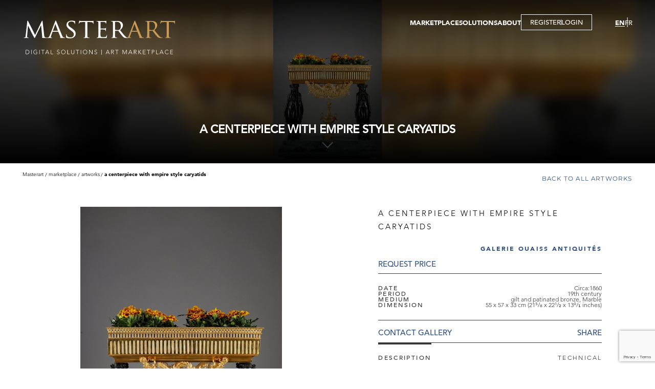

--- FILE ---
content_type: text/html; charset=utf-8
request_url: https://www.google.com/recaptcha/api2/anchor?ar=1&k=6LdYtPwZAAAAABGk_crv9FYkkeCwAuf3sD6LgK2H&co=aHR0cHM6Ly93d3cubWFzdGVyYXJ0LmNvbTo0NDM.&hl=en&v=PoyoqOPhxBO7pBk68S4YbpHZ&size=invisible&anchor-ms=20000&execute-ms=30000&cb=tzmiucc3p9jd
body_size: 48573
content:
<!DOCTYPE HTML><html dir="ltr" lang="en"><head><meta http-equiv="Content-Type" content="text/html; charset=UTF-8">
<meta http-equiv="X-UA-Compatible" content="IE=edge">
<title>reCAPTCHA</title>
<style type="text/css">
/* cyrillic-ext */
@font-face {
  font-family: 'Roboto';
  font-style: normal;
  font-weight: 400;
  font-stretch: 100%;
  src: url(//fonts.gstatic.com/s/roboto/v48/KFO7CnqEu92Fr1ME7kSn66aGLdTylUAMa3GUBHMdazTgWw.woff2) format('woff2');
  unicode-range: U+0460-052F, U+1C80-1C8A, U+20B4, U+2DE0-2DFF, U+A640-A69F, U+FE2E-FE2F;
}
/* cyrillic */
@font-face {
  font-family: 'Roboto';
  font-style: normal;
  font-weight: 400;
  font-stretch: 100%;
  src: url(//fonts.gstatic.com/s/roboto/v48/KFO7CnqEu92Fr1ME7kSn66aGLdTylUAMa3iUBHMdazTgWw.woff2) format('woff2');
  unicode-range: U+0301, U+0400-045F, U+0490-0491, U+04B0-04B1, U+2116;
}
/* greek-ext */
@font-face {
  font-family: 'Roboto';
  font-style: normal;
  font-weight: 400;
  font-stretch: 100%;
  src: url(//fonts.gstatic.com/s/roboto/v48/KFO7CnqEu92Fr1ME7kSn66aGLdTylUAMa3CUBHMdazTgWw.woff2) format('woff2');
  unicode-range: U+1F00-1FFF;
}
/* greek */
@font-face {
  font-family: 'Roboto';
  font-style: normal;
  font-weight: 400;
  font-stretch: 100%;
  src: url(//fonts.gstatic.com/s/roboto/v48/KFO7CnqEu92Fr1ME7kSn66aGLdTylUAMa3-UBHMdazTgWw.woff2) format('woff2');
  unicode-range: U+0370-0377, U+037A-037F, U+0384-038A, U+038C, U+038E-03A1, U+03A3-03FF;
}
/* math */
@font-face {
  font-family: 'Roboto';
  font-style: normal;
  font-weight: 400;
  font-stretch: 100%;
  src: url(//fonts.gstatic.com/s/roboto/v48/KFO7CnqEu92Fr1ME7kSn66aGLdTylUAMawCUBHMdazTgWw.woff2) format('woff2');
  unicode-range: U+0302-0303, U+0305, U+0307-0308, U+0310, U+0312, U+0315, U+031A, U+0326-0327, U+032C, U+032F-0330, U+0332-0333, U+0338, U+033A, U+0346, U+034D, U+0391-03A1, U+03A3-03A9, U+03B1-03C9, U+03D1, U+03D5-03D6, U+03F0-03F1, U+03F4-03F5, U+2016-2017, U+2034-2038, U+203C, U+2040, U+2043, U+2047, U+2050, U+2057, U+205F, U+2070-2071, U+2074-208E, U+2090-209C, U+20D0-20DC, U+20E1, U+20E5-20EF, U+2100-2112, U+2114-2115, U+2117-2121, U+2123-214F, U+2190, U+2192, U+2194-21AE, U+21B0-21E5, U+21F1-21F2, U+21F4-2211, U+2213-2214, U+2216-22FF, U+2308-230B, U+2310, U+2319, U+231C-2321, U+2336-237A, U+237C, U+2395, U+239B-23B7, U+23D0, U+23DC-23E1, U+2474-2475, U+25AF, U+25B3, U+25B7, U+25BD, U+25C1, U+25CA, U+25CC, U+25FB, U+266D-266F, U+27C0-27FF, U+2900-2AFF, U+2B0E-2B11, U+2B30-2B4C, U+2BFE, U+3030, U+FF5B, U+FF5D, U+1D400-1D7FF, U+1EE00-1EEFF;
}
/* symbols */
@font-face {
  font-family: 'Roboto';
  font-style: normal;
  font-weight: 400;
  font-stretch: 100%;
  src: url(//fonts.gstatic.com/s/roboto/v48/KFO7CnqEu92Fr1ME7kSn66aGLdTylUAMaxKUBHMdazTgWw.woff2) format('woff2');
  unicode-range: U+0001-000C, U+000E-001F, U+007F-009F, U+20DD-20E0, U+20E2-20E4, U+2150-218F, U+2190, U+2192, U+2194-2199, U+21AF, U+21E6-21F0, U+21F3, U+2218-2219, U+2299, U+22C4-22C6, U+2300-243F, U+2440-244A, U+2460-24FF, U+25A0-27BF, U+2800-28FF, U+2921-2922, U+2981, U+29BF, U+29EB, U+2B00-2BFF, U+4DC0-4DFF, U+FFF9-FFFB, U+10140-1018E, U+10190-1019C, U+101A0, U+101D0-101FD, U+102E0-102FB, U+10E60-10E7E, U+1D2C0-1D2D3, U+1D2E0-1D37F, U+1F000-1F0FF, U+1F100-1F1AD, U+1F1E6-1F1FF, U+1F30D-1F30F, U+1F315, U+1F31C, U+1F31E, U+1F320-1F32C, U+1F336, U+1F378, U+1F37D, U+1F382, U+1F393-1F39F, U+1F3A7-1F3A8, U+1F3AC-1F3AF, U+1F3C2, U+1F3C4-1F3C6, U+1F3CA-1F3CE, U+1F3D4-1F3E0, U+1F3ED, U+1F3F1-1F3F3, U+1F3F5-1F3F7, U+1F408, U+1F415, U+1F41F, U+1F426, U+1F43F, U+1F441-1F442, U+1F444, U+1F446-1F449, U+1F44C-1F44E, U+1F453, U+1F46A, U+1F47D, U+1F4A3, U+1F4B0, U+1F4B3, U+1F4B9, U+1F4BB, U+1F4BF, U+1F4C8-1F4CB, U+1F4D6, U+1F4DA, U+1F4DF, U+1F4E3-1F4E6, U+1F4EA-1F4ED, U+1F4F7, U+1F4F9-1F4FB, U+1F4FD-1F4FE, U+1F503, U+1F507-1F50B, U+1F50D, U+1F512-1F513, U+1F53E-1F54A, U+1F54F-1F5FA, U+1F610, U+1F650-1F67F, U+1F687, U+1F68D, U+1F691, U+1F694, U+1F698, U+1F6AD, U+1F6B2, U+1F6B9-1F6BA, U+1F6BC, U+1F6C6-1F6CF, U+1F6D3-1F6D7, U+1F6E0-1F6EA, U+1F6F0-1F6F3, U+1F6F7-1F6FC, U+1F700-1F7FF, U+1F800-1F80B, U+1F810-1F847, U+1F850-1F859, U+1F860-1F887, U+1F890-1F8AD, U+1F8B0-1F8BB, U+1F8C0-1F8C1, U+1F900-1F90B, U+1F93B, U+1F946, U+1F984, U+1F996, U+1F9E9, U+1FA00-1FA6F, U+1FA70-1FA7C, U+1FA80-1FA89, U+1FA8F-1FAC6, U+1FACE-1FADC, U+1FADF-1FAE9, U+1FAF0-1FAF8, U+1FB00-1FBFF;
}
/* vietnamese */
@font-face {
  font-family: 'Roboto';
  font-style: normal;
  font-weight: 400;
  font-stretch: 100%;
  src: url(//fonts.gstatic.com/s/roboto/v48/KFO7CnqEu92Fr1ME7kSn66aGLdTylUAMa3OUBHMdazTgWw.woff2) format('woff2');
  unicode-range: U+0102-0103, U+0110-0111, U+0128-0129, U+0168-0169, U+01A0-01A1, U+01AF-01B0, U+0300-0301, U+0303-0304, U+0308-0309, U+0323, U+0329, U+1EA0-1EF9, U+20AB;
}
/* latin-ext */
@font-face {
  font-family: 'Roboto';
  font-style: normal;
  font-weight: 400;
  font-stretch: 100%;
  src: url(//fonts.gstatic.com/s/roboto/v48/KFO7CnqEu92Fr1ME7kSn66aGLdTylUAMa3KUBHMdazTgWw.woff2) format('woff2');
  unicode-range: U+0100-02BA, U+02BD-02C5, U+02C7-02CC, U+02CE-02D7, U+02DD-02FF, U+0304, U+0308, U+0329, U+1D00-1DBF, U+1E00-1E9F, U+1EF2-1EFF, U+2020, U+20A0-20AB, U+20AD-20C0, U+2113, U+2C60-2C7F, U+A720-A7FF;
}
/* latin */
@font-face {
  font-family: 'Roboto';
  font-style: normal;
  font-weight: 400;
  font-stretch: 100%;
  src: url(//fonts.gstatic.com/s/roboto/v48/KFO7CnqEu92Fr1ME7kSn66aGLdTylUAMa3yUBHMdazQ.woff2) format('woff2');
  unicode-range: U+0000-00FF, U+0131, U+0152-0153, U+02BB-02BC, U+02C6, U+02DA, U+02DC, U+0304, U+0308, U+0329, U+2000-206F, U+20AC, U+2122, U+2191, U+2193, U+2212, U+2215, U+FEFF, U+FFFD;
}
/* cyrillic-ext */
@font-face {
  font-family: 'Roboto';
  font-style: normal;
  font-weight: 500;
  font-stretch: 100%;
  src: url(//fonts.gstatic.com/s/roboto/v48/KFO7CnqEu92Fr1ME7kSn66aGLdTylUAMa3GUBHMdazTgWw.woff2) format('woff2');
  unicode-range: U+0460-052F, U+1C80-1C8A, U+20B4, U+2DE0-2DFF, U+A640-A69F, U+FE2E-FE2F;
}
/* cyrillic */
@font-face {
  font-family: 'Roboto';
  font-style: normal;
  font-weight: 500;
  font-stretch: 100%;
  src: url(//fonts.gstatic.com/s/roboto/v48/KFO7CnqEu92Fr1ME7kSn66aGLdTylUAMa3iUBHMdazTgWw.woff2) format('woff2');
  unicode-range: U+0301, U+0400-045F, U+0490-0491, U+04B0-04B1, U+2116;
}
/* greek-ext */
@font-face {
  font-family: 'Roboto';
  font-style: normal;
  font-weight: 500;
  font-stretch: 100%;
  src: url(//fonts.gstatic.com/s/roboto/v48/KFO7CnqEu92Fr1ME7kSn66aGLdTylUAMa3CUBHMdazTgWw.woff2) format('woff2');
  unicode-range: U+1F00-1FFF;
}
/* greek */
@font-face {
  font-family: 'Roboto';
  font-style: normal;
  font-weight: 500;
  font-stretch: 100%;
  src: url(//fonts.gstatic.com/s/roboto/v48/KFO7CnqEu92Fr1ME7kSn66aGLdTylUAMa3-UBHMdazTgWw.woff2) format('woff2');
  unicode-range: U+0370-0377, U+037A-037F, U+0384-038A, U+038C, U+038E-03A1, U+03A3-03FF;
}
/* math */
@font-face {
  font-family: 'Roboto';
  font-style: normal;
  font-weight: 500;
  font-stretch: 100%;
  src: url(//fonts.gstatic.com/s/roboto/v48/KFO7CnqEu92Fr1ME7kSn66aGLdTylUAMawCUBHMdazTgWw.woff2) format('woff2');
  unicode-range: U+0302-0303, U+0305, U+0307-0308, U+0310, U+0312, U+0315, U+031A, U+0326-0327, U+032C, U+032F-0330, U+0332-0333, U+0338, U+033A, U+0346, U+034D, U+0391-03A1, U+03A3-03A9, U+03B1-03C9, U+03D1, U+03D5-03D6, U+03F0-03F1, U+03F4-03F5, U+2016-2017, U+2034-2038, U+203C, U+2040, U+2043, U+2047, U+2050, U+2057, U+205F, U+2070-2071, U+2074-208E, U+2090-209C, U+20D0-20DC, U+20E1, U+20E5-20EF, U+2100-2112, U+2114-2115, U+2117-2121, U+2123-214F, U+2190, U+2192, U+2194-21AE, U+21B0-21E5, U+21F1-21F2, U+21F4-2211, U+2213-2214, U+2216-22FF, U+2308-230B, U+2310, U+2319, U+231C-2321, U+2336-237A, U+237C, U+2395, U+239B-23B7, U+23D0, U+23DC-23E1, U+2474-2475, U+25AF, U+25B3, U+25B7, U+25BD, U+25C1, U+25CA, U+25CC, U+25FB, U+266D-266F, U+27C0-27FF, U+2900-2AFF, U+2B0E-2B11, U+2B30-2B4C, U+2BFE, U+3030, U+FF5B, U+FF5D, U+1D400-1D7FF, U+1EE00-1EEFF;
}
/* symbols */
@font-face {
  font-family: 'Roboto';
  font-style: normal;
  font-weight: 500;
  font-stretch: 100%;
  src: url(//fonts.gstatic.com/s/roboto/v48/KFO7CnqEu92Fr1ME7kSn66aGLdTylUAMaxKUBHMdazTgWw.woff2) format('woff2');
  unicode-range: U+0001-000C, U+000E-001F, U+007F-009F, U+20DD-20E0, U+20E2-20E4, U+2150-218F, U+2190, U+2192, U+2194-2199, U+21AF, U+21E6-21F0, U+21F3, U+2218-2219, U+2299, U+22C4-22C6, U+2300-243F, U+2440-244A, U+2460-24FF, U+25A0-27BF, U+2800-28FF, U+2921-2922, U+2981, U+29BF, U+29EB, U+2B00-2BFF, U+4DC0-4DFF, U+FFF9-FFFB, U+10140-1018E, U+10190-1019C, U+101A0, U+101D0-101FD, U+102E0-102FB, U+10E60-10E7E, U+1D2C0-1D2D3, U+1D2E0-1D37F, U+1F000-1F0FF, U+1F100-1F1AD, U+1F1E6-1F1FF, U+1F30D-1F30F, U+1F315, U+1F31C, U+1F31E, U+1F320-1F32C, U+1F336, U+1F378, U+1F37D, U+1F382, U+1F393-1F39F, U+1F3A7-1F3A8, U+1F3AC-1F3AF, U+1F3C2, U+1F3C4-1F3C6, U+1F3CA-1F3CE, U+1F3D4-1F3E0, U+1F3ED, U+1F3F1-1F3F3, U+1F3F5-1F3F7, U+1F408, U+1F415, U+1F41F, U+1F426, U+1F43F, U+1F441-1F442, U+1F444, U+1F446-1F449, U+1F44C-1F44E, U+1F453, U+1F46A, U+1F47D, U+1F4A3, U+1F4B0, U+1F4B3, U+1F4B9, U+1F4BB, U+1F4BF, U+1F4C8-1F4CB, U+1F4D6, U+1F4DA, U+1F4DF, U+1F4E3-1F4E6, U+1F4EA-1F4ED, U+1F4F7, U+1F4F9-1F4FB, U+1F4FD-1F4FE, U+1F503, U+1F507-1F50B, U+1F50D, U+1F512-1F513, U+1F53E-1F54A, U+1F54F-1F5FA, U+1F610, U+1F650-1F67F, U+1F687, U+1F68D, U+1F691, U+1F694, U+1F698, U+1F6AD, U+1F6B2, U+1F6B9-1F6BA, U+1F6BC, U+1F6C6-1F6CF, U+1F6D3-1F6D7, U+1F6E0-1F6EA, U+1F6F0-1F6F3, U+1F6F7-1F6FC, U+1F700-1F7FF, U+1F800-1F80B, U+1F810-1F847, U+1F850-1F859, U+1F860-1F887, U+1F890-1F8AD, U+1F8B0-1F8BB, U+1F8C0-1F8C1, U+1F900-1F90B, U+1F93B, U+1F946, U+1F984, U+1F996, U+1F9E9, U+1FA00-1FA6F, U+1FA70-1FA7C, U+1FA80-1FA89, U+1FA8F-1FAC6, U+1FACE-1FADC, U+1FADF-1FAE9, U+1FAF0-1FAF8, U+1FB00-1FBFF;
}
/* vietnamese */
@font-face {
  font-family: 'Roboto';
  font-style: normal;
  font-weight: 500;
  font-stretch: 100%;
  src: url(//fonts.gstatic.com/s/roboto/v48/KFO7CnqEu92Fr1ME7kSn66aGLdTylUAMa3OUBHMdazTgWw.woff2) format('woff2');
  unicode-range: U+0102-0103, U+0110-0111, U+0128-0129, U+0168-0169, U+01A0-01A1, U+01AF-01B0, U+0300-0301, U+0303-0304, U+0308-0309, U+0323, U+0329, U+1EA0-1EF9, U+20AB;
}
/* latin-ext */
@font-face {
  font-family: 'Roboto';
  font-style: normal;
  font-weight: 500;
  font-stretch: 100%;
  src: url(//fonts.gstatic.com/s/roboto/v48/KFO7CnqEu92Fr1ME7kSn66aGLdTylUAMa3KUBHMdazTgWw.woff2) format('woff2');
  unicode-range: U+0100-02BA, U+02BD-02C5, U+02C7-02CC, U+02CE-02D7, U+02DD-02FF, U+0304, U+0308, U+0329, U+1D00-1DBF, U+1E00-1E9F, U+1EF2-1EFF, U+2020, U+20A0-20AB, U+20AD-20C0, U+2113, U+2C60-2C7F, U+A720-A7FF;
}
/* latin */
@font-face {
  font-family: 'Roboto';
  font-style: normal;
  font-weight: 500;
  font-stretch: 100%;
  src: url(//fonts.gstatic.com/s/roboto/v48/KFO7CnqEu92Fr1ME7kSn66aGLdTylUAMa3yUBHMdazQ.woff2) format('woff2');
  unicode-range: U+0000-00FF, U+0131, U+0152-0153, U+02BB-02BC, U+02C6, U+02DA, U+02DC, U+0304, U+0308, U+0329, U+2000-206F, U+20AC, U+2122, U+2191, U+2193, U+2212, U+2215, U+FEFF, U+FFFD;
}
/* cyrillic-ext */
@font-face {
  font-family: 'Roboto';
  font-style: normal;
  font-weight: 900;
  font-stretch: 100%;
  src: url(//fonts.gstatic.com/s/roboto/v48/KFO7CnqEu92Fr1ME7kSn66aGLdTylUAMa3GUBHMdazTgWw.woff2) format('woff2');
  unicode-range: U+0460-052F, U+1C80-1C8A, U+20B4, U+2DE0-2DFF, U+A640-A69F, U+FE2E-FE2F;
}
/* cyrillic */
@font-face {
  font-family: 'Roboto';
  font-style: normal;
  font-weight: 900;
  font-stretch: 100%;
  src: url(//fonts.gstatic.com/s/roboto/v48/KFO7CnqEu92Fr1ME7kSn66aGLdTylUAMa3iUBHMdazTgWw.woff2) format('woff2');
  unicode-range: U+0301, U+0400-045F, U+0490-0491, U+04B0-04B1, U+2116;
}
/* greek-ext */
@font-face {
  font-family: 'Roboto';
  font-style: normal;
  font-weight: 900;
  font-stretch: 100%;
  src: url(//fonts.gstatic.com/s/roboto/v48/KFO7CnqEu92Fr1ME7kSn66aGLdTylUAMa3CUBHMdazTgWw.woff2) format('woff2');
  unicode-range: U+1F00-1FFF;
}
/* greek */
@font-face {
  font-family: 'Roboto';
  font-style: normal;
  font-weight: 900;
  font-stretch: 100%;
  src: url(//fonts.gstatic.com/s/roboto/v48/KFO7CnqEu92Fr1ME7kSn66aGLdTylUAMa3-UBHMdazTgWw.woff2) format('woff2');
  unicode-range: U+0370-0377, U+037A-037F, U+0384-038A, U+038C, U+038E-03A1, U+03A3-03FF;
}
/* math */
@font-face {
  font-family: 'Roboto';
  font-style: normal;
  font-weight: 900;
  font-stretch: 100%;
  src: url(//fonts.gstatic.com/s/roboto/v48/KFO7CnqEu92Fr1ME7kSn66aGLdTylUAMawCUBHMdazTgWw.woff2) format('woff2');
  unicode-range: U+0302-0303, U+0305, U+0307-0308, U+0310, U+0312, U+0315, U+031A, U+0326-0327, U+032C, U+032F-0330, U+0332-0333, U+0338, U+033A, U+0346, U+034D, U+0391-03A1, U+03A3-03A9, U+03B1-03C9, U+03D1, U+03D5-03D6, U+03F0-03F1, U+03F4-03F5, U+2016-2017, U+2034-2038, U+203C, U+2040, U+2043, U+2047, U+2050, U+2057, U+205F, U+2070-2071, U+2074-208E, U+2090-209C, U+20D0-20DC, U+20E1, U+20E5-20EF, U+2100-2112, U+2114-2115, U+2117-2121, U+2123-214F, U+2190, U+2192, U+2194-21AE, U+21B0-21E5, U+21F1-21F2, U+21F4-2211, U+2213-2214, U+2216-22FF, U+2308-230B, U+2310, U+2319, U+231C-2321, U+2336-237A, U+237C, U+2395, U+239B-23B7, U+23D0, U+23DC-23E1, U+2474-2475, U+25AF, U+25B3, U+25B7, U+25BD, U+25C1, U+25CA, U+25CC, U+25FB, U+266D-266F, U+27C0-27FF, U+2900-2AFF, U+2B0E-2B11, U+2B30-2B4C, U+2BFE, U+3030, U+FF5B, U+FF5D, U+1D400-1D7FF, U+1EE00-1EEFF;
}
/* symbols */
@font-face {
  font-family: 'Roboto';
  font-style: normal;
  font-weight: 900;
  font-stretch: 100%;
  src: url(//fonts.gstatic.com/s/roboto/v48/KFO7CnqEu92Fr1ME7kSn66aGLdTylUAMaxKUBHMdazTgWw.woff2) format('woff2');
  unicode-range: U+0001-000C, U+000E-001F, U+007F-009F, U+20DD-20E0, U+20E2-20E4, U+2150-218F, U+2190, U+2192, U+2194-2199, U+21AF, U+21E6-21F0, U+21F3, U+2218-2219, U+2299, U+22C4-22C6, U+2300-243F, U+2440-244A, U+2460-24FF, U+25A0-27BF, U+2800-28FF, U+2921-2922, U+2981, U+29BF, U+29EB, U+2B00-2BFF, U+4DC0-4DFF, U+FFF9-FFFB, U+10140-1018E, U+10190-1019C, U+101A0, U+101D0-101FD, U+102E0-102FB, U+10E60-10E7E, U+1D2C0-1D2D3, U+1D2E0-1D37F, U+1F000-1F0FF, U+1F100-1F1AD, U+1F1E6-1F1FF, U+1F30D-1F30F, U+1F315, U+1F31C, U+1F31E, U+1F320-1F32C, U+1F336, U+1F378, U+1F37D, U+1F382, U+1F393-1F39F, U+1F3A7-1F3A8, U+1F3AC-1F3AF, U+1F3C2, U+1F3C4-1F3C6, U+1F3CA-1F3CE, U+1F3D4-1F3E0, U+1F3ED, U+1F3F1-1F3F3, U+1F3F5-1F3F7, U+1F408, U+1F415, U+1F41F, U+1F426, U+1F43F, U+1F441-1F442, U+1F444, U+1F446-1F449, U+1F44C-1F44E, U+1F453, U+1F46A, U+1F47D, U+1F4A3, U+1F4B0, U+1F4B3, U+1F4B9, U+1F4BB, U+1F4BF, U+1F4C8-1F4CB, U+1F4D6, U+1F4DA, U+1F4DF, U+1F4E3-1F4E6, U+1F4EA-1F4ED, U+1F4F7, U+1F4F9-1F4FB, U+1F4FD-1F4FE, U+1F503, U+1F507-1F50B, U+1F50D, U+1F512-1F513, U+1F53E-1F54A, U+1F54F-1F5FA, U+1F610, U+1F650-1F67F, U+1F687, U+1F68D, U+1F691, U+1F694, U+1F698, U+1F6AD, U+1F6B2, U+1F6B9-1F6BA, U+1F6BC, U+1F6C6-1F6CF, U+1F6D3-1F6D7, U+1F6E0-1F6EA, U+1F6F0-1F6F3, U+1F6F7-1F6FC, U+1F700-1F7FF, U+1F800-1F80B, U+1F810-1F847, U+1F850-1F859, U+1F860-1F887, U+1F890-1F8AD, U+1F8B0-1F8BB, U+1F8C0-1F8C1, U+1F900-1F90B, U+1F93B, U+1F946, U+1F984, U+1F996, U+1F9E9, U+1FA00-1FA6F, U+1FA70-1FA7C, U+1FA80-1FA89, U+1FA8F-1FAC6, U+1FACE-1FADC, U+1FADF-1FAE9, U+1FAF0-1FAF8, U+1FB00-1FBFF;
}
/* vietnamese */
@font-face {
  font-family: 'Roboto';
  font-style: normal;
  font-weight: 900;
  font-stretch: 100%;
  src: url(//fonts.gstatic.com/s/roboto/v48/KFO7CnqEu92Fr1ME7kSn66aGLdTylUAMa3OUBHMdazTgWw.woff2) format('woff2');
  unicode-range: U+0102-0103, U+0110-0111, U+0128-0129, U+0168-0169, U+01A0-01A1, U+01AF-01B0, U+0300-0301, U+0303-0304, U+0308-0309, U+0323, U+0329, U+1EA0-1EF9, U+20AB;
}
/* latin-ext */
@font-face {
  font-family: 'Roboto';
  font-style: normal;
  font-weight: 900;
  font-stretch: 100%;
  src: url(//fonts.gstatic.com/s/roboto/v48/KFO7CnqEu92Fr1ME7kSn66aGLdTylUAMa3KUBHMdazTgWw.woff2) format('woff2');
  unicode-range: U+0100-02BA, U+02BD-02C5, U+02C7-02CC, U+02CE-02D7, U+02DD-02FF, U+0304, U+0308, U+0329, U+1D00-1DBF, U+1E00-1E9F, U+1EF2-1EFF, U+2020, U+20A0-20AB, U+20AD-20C0, U+2113, U+2C60-2C7F, U+A720-A7FF;
}
/* latin */
@font-face {
  font-family: 'Roboto';
  font-style: normal;
  font-weight: 900;
  font-stretch: 100%;
  src: url(//fonts.gstatic.com/s/roboto/v48/KFO7CnqEu92Fr1ME7kSn66aGLdTylUAMa3yUBHMdazQ.woff2) format('woff2');
  unicode-range: U+0000-00FF, U+0131, U+0152-0153, U+02BB-02BC, U+02C6, U+02DA, U+02DC, U+0304, U+0308, U+0329, U+2000-206F, U+20AC, U+2122, U+2191, U+2193, U+2212, U+2215, U+FEFF, U+FFFD;
}

</style>
<link rel="stylesheet" type="text/css" href="https://www.gstatic.com/recaptcha/releases/PoyoqOPhxBO7pBk68S4YbpHZ/styles__ltr.css">
<script nonce="4OQIzY_i1_PrjEoSnWUZvw" type="text/javascript">window['__recaptcha_api'] = 'https://www.google.com/recaptcha/api2/';</script>
<script type="text/javascript" src="https://www.gstatic.com/recaptcha/releases/PoyoqOPhxBO7pBk68S4YbpHZ/recaptcha__en.js" nonce="4OQIzY_i1_PrjEoSnWUZvw">
      
    </script></head>
<body><div id="rc-anchor-alert" class="rc-anchor-alert"></div>
<input type="hidden" id="recaptcha-token" value="[base64]">
<script type="text/javascript" nonce="4OQIzY_i1_PrjEoSnWUZvw">
      recaptcha.anchor.Main.init("[\x22ainput\x22,[\x22bgdata\x22,\x22\x22,\[base64]/[base64]/[base64]/[base64]/[base64]/[base64]/KGcoTywyNTMsTy5PKSxVRyhPLEMpKTpnKE8sMjUzLEMpLE8pKSxsKSksTykpfSxieT1mdW5jdGlvbihDLE8sdSxsKXtmb3IobD0odT1SKEMpLDApO08+MDtPLS0pbD1sPDw4fFooQyk7ZyhDLHUsbCl9LFVHPWZ1bmN0aW9uKEMsTyl7Qy5pLmxlbmd0aD4xMDQ/[base64]/[base64]/[base64]/[base64]/[base64]/[base64]/[base64]\\u003d\x22,\[base64]\\u003d\x22,\x22w5bCtkLCp8OjJsOCHsOvVC7CqsKAZMKJM1FWwrNOw4PDtE3DncOkw4RQwrIvT216w4TDnsOow6/Do8ONwoHDnsK4w4YlwohHP8KQQMOsw7PCrMK3w53DrsKUwocuw5TDnSdwXXElbsO4w6c5w7XComzDtjvDn8OCwp7DoxTCusOJwpBWw5rDkFPDqiMbw41DAMKrVcKbYUfDj8KwwqccA8KhTxk/[base64]/DnT0Lw5DChRB+W8OnQ8KfFsOaFMOTZVDDsiF5w73ChzTDvzt1S8Kpw4UXwpzDmsORR8OcCHzDr8OkSMOuTsKqw4XDksKxOixtbcO5w67Ch2DCm3cmwoI/ccK8wp3CpMOkNxIOSsObw7jDvlACQsKhw57Ct0PDuMOdw6phdEV/wqPDnUvCmMOTw7QBwqDDpcKywqjDpFhSX3jCgsKfDcK+wobCosKawp8ow57Cj8KwL3rDpcKXZhDCqMKTaiHCjDnCncOWTBzCrzfDuMKkw511GsOTXsKNF8KSHRTDjMOuV8OuOcOrWcK3woDDocK9VjJLw5vCn8O/GVbCpsONC8K6LcOLwpx6wottccKSw4PDlMOEfsO7PQfCgEnCsMOtwqsGwrtmw4l7w6HCpkDDv1XCqSfCpg/DksONW8OrwqfCtMOmwpvDmsOBw77DqVw6JcOfeW/DviIdw4bCvFhHw6VsDEbCpxvCpF7CucONd8O4FcOKYMOAdRRiKm07woV9DsKTw4PCpGIgw7M4w5LDlMKYTsKFw5Znw6HDgx3CojwDBzjDj1XCpTgvw6lqw5V8VGvCuMO8w4jCgMKYw5kRw7jDs8Oqw7pIwpcSU8OwGMOGCcKtSMOgw73CqMOqw6/[base64]/DtsO4KQzDq1/ClC/CiAHDqMOQwo8GwoXDn2RYQRd2w4jDrnTCkx4mM2gfDMKXC8KPbELDq8OfEEI5U2bDmmvDh8Ozw4Y0wonCl8KowoMzw40Bw5LCp1PDm8KqdXbCuEHCqmsYw6HDn8Kdw4EzCsKrw47Dg1AKw4/CjsK+w44iw7XCkklTKsODay7DvcKeOsKJw6Ayw6FtWmbDl8KyFQvDvEpgwpYcdcKywp/[base64]/[base64]/Ci8KqfyYENgQ2w6Fhwo8uwqrCoDnCjMK+woELIsK2wrTCqWTCui7DmcK8axfDszJFCx7DjcK0ewUZaT3Dh8OVeAdFesOuw7NWGcODw7/CtxbDkG55w7pnYnZuw5AtRn3DrHDDpCzDoMKUw7HCnTc/HFTCoXAZw6PCs8K8X0x6GnbDqjUVWsK5wprCmWbCuQPCqcOXw7TDoBfCvkXCmMO0wq7DmMKvbcOfw7pvM0kfWCvCpkHCp3JRw4/CucOEZTwrT8O5wovCvlvCsAVEwonDj0pWW8KbLHfCjRTCkMKYcMOoDh/DuMOLUcKwFMKhw5DDiiFpBxrCrGA2wqEjwr7DrcKISMOnGcKLFMOpw77DmcOdwrl4w7AAw5TDpXPDjBMWYVFTw4ULw7vCpBJ3DE4bfhpMwpYbdmBTIsOUw5LCjH3CiDo9T8O7w6F7w4Q6wrzDqsOzwrQ1LTXDiMKtOgvCmGshwpVYwpPCj8K+XsKRw4Nfwp/ChXhnKsO7w7/Dhm/ClRrDp8KFw5pMwq8xElBEwqjDisKSwqDCsyJ8w7/DncK5wpFBdlljwpbDsTvDon5iw4PDpV/DlDBnwpfDmiHClTw+w53DvmzDlsOyMcKua8KgwobCsSnCpsOPe8ONdkwSwrLDoWnDnsKlwrDDtcOeeMOzwoLCvGBENcOAw5/[base64]/OGxRZcKcwplRIXcvw5d2URjDlk9wLXpdF2ZMXjjDh8KFwrzClMOPL8OdW0HDpTDDisO+AsKnwp7DmWgbLRM+w7DDlsODVnPDuMK7wpx7XsOEw7s/w5bCqAzCqcK8ZABLKAB4c8OMTVI0w7/CtQbDk3DCg0jCq8KEw7rDgWp0cg45wo7DgUp9wqZSw4dKNsOgXSDDvcK8QsOiwpcLdsOjw43CgMKyfjvCtsOawr9Rw6/[base64]/[base64]/[base64]/QRArMgPDj0QiwpPDmVUjUMO1wqrDmsO1cicnwoQKwqrDlwHDrEUpwpArQMOqajNXw5LCkHDCoB1kU1fCnFZFXcKtLsO3wr/Dg0kdwqR1dMONw4fDpcKGLcOrw57DmcKbw7Fpwq8nDcO3wrjDmsOaClg5ZMO8XcOwPMOkwot9WnV9wqo8w5VqLQ0qCgLDgmtnP8KFSVctel49w74COMKbw6rChsOONjsDw5ZvCsKgBcKawpskcBvCsEY1c8KbcS7DucOwPcOIwoJ9CcKxw5/DqhMaw5cnwqN7YsKiFiLCoMOkNcKNwrHCrsOOwoscYU3CgRfDki4lwpAnwqHCksOmT1nDucOnHWDDssO9TsKKdy3ClgdPw7dhwq3CoxomPcKLOD8YwrM7RsK6wqnDt0XClGLDsh3ChcOOwp/Ck8KeQ8OdUEAfw65XeUpFEsOzZk7Cp8KFDcK0w50fF3jDvjwkR3vDn8KPw6AjSsKSaRZXw6szw4cMwrNjw5zCul7CgMKFBT0/UcOeVsOqU8OKf1R1wpPDhEwtwoAmWiTClsOiw78XVlM1w7d9wpvCksKECsKmJnYQU3PCh8KbYcO3TsO+cVEnFlXDp8KZVMOww7LDvATDuFECcVnDoBw0cnkRw47Djz/DmB/DtgfCi8OswonDncOhNMOiG8OQwqNGZSxsUsKFwovCisKUU8O7Bg9fIMOpwqhlw5DDrHNwwp/[base64]/CoTrDm29aCgzCkD4te8KULMKhYVfCgcKzwo/DgRrDt8Kzw505UQ52w4JGw6LDujR/wrjDl0NPUTrDrsKfLGcbw7pxwpRlwpTCrzcgwrXDrsO/eDxARFNow7cswobDpwkyR8OGDCEqw4HCjMOIWMKKYH/CnsKIFcKcwp/DisObEzJWf1UNw6jCuhMOwoHCr8OSwrjDiMO2PH/DjWNWAWsbw6vCjcK+Rz1iw6LCocKEWFYSYcKVbzFHw7gWwrl6AsOIw4p+wr7CjjLCi8OIP8OpEkUiJ0UlZMOBw7BOVsOhwohfwpcnOVRpwpvDh0d7wr/[base64]/Dl8OSw53DjC3CqiAbDMOyewhFw5LDnsKQYsOewppsw7Jwwq/DiHjDuMKAPMOTU0NRwqtAw6AOSHMHwrV+w6HCl0M0w4gFUcONwobDvsObwpFubMORTg1/woIqQsOjw6zDiQDCqj0jMw9+wrsgw6jCvcKrw5PDicKYw7vDjsKtR8OqwqfDjX0fJsKKXMKSwqJuw6bDiMOPOGTDh8OhKiHCrMOrSsOAICZ5w4nCggDDoBPDgcKqw7PDrcK6dndaLsO3wr17T09cwqvDkyFVTcKLw4/DusKOP1fDjRxrWBHCsg3DpsKBwqzCiQPClsKjw5rCsWPCpDzDsV0HWsOsGE0REU/Drg1ZbV4KwqrCtcOYJHY7UzXDscOdw4U4EnNAdRzCtMOpwoLDr8Kiw6zCrwnDj8KRw4fCknVrwrvDkcOCwrXCrcKXTF/DocKGwoxNw4Y9wobDuMKhw59pw4twN0NoL8O0BgHDsiHCisOtbMOjEcKRw4jCh8OkE8OWw7p6KcOMTkzCsCkZw5wEYcK8ecKTdVISw5sEIsKMPG7DkcKoOhXDn8KCOcO+SF/ConRYIQzCkjTCp0pGAcOIXXRiw4HDsyvCtsO5woxYw7JvwqHCmsOJw5pyMHXDu8ONwqXCkE/CkcOxVcK5w5rDr3TCk0DCi8OMw5bDgjhJF8KfJiLCgAjDvsOow5HCvhUjUnfCinfDksO4CMK2w7nDjSXCrCjClwZuw7LChMKzVE/CqD05ek3DhsO/XsKKCXbDkx7DtcKZQcKMOsOaw7TDmloww6rDisK7DQ8YwoDDoQDDki9JwqdlwofDlUlIHSzCp2/CnCxwCCfDkCnDog/[base64]/[base64]/Ch8OrXcK7DcOrw53Dq8O7DcOLO8OGK8KywpjCm8KVwppRwobDsREtw5B7wrAAw6wYwpDDhjTDhDTDpMOxwp/DhU8WwqjDpsOYHUx+wpTDpCDCqnTDlnnCqX5+wpYGw65Yw54uHHleFWFII8OxA8ObwogIw5zCnV1sLjAEw5nCr8O1FcOXQmwXwqfDq8K+wofDlMOuw4EEw4nDk8KpDcKnw77DrMOCZhUDw6rDkzHCqxvCjBLCoxPCrl3Cu149U1gcw5Vnwp/Dkk18wqzCtMO1wprDssOfwrkZwpUnGsOkwoUDJFwJw5ojJ8OxwoVOw5YCJk8Gw64lcRDCnMOHIjlywoHDoDDCuMKywoLCoMKtwp7DhcK4A8KldMKWwpEHNQJjDCjCk8KwUsKJHMO0F8KrwpnDoDbCvGHDtmhUSnpSRcOreCvDsVHDpHzDn8OKdMOgIMOswoI/W1bDjsObw4fDv8OfPMK0wqAIw4/DvUjCmyR0KX5QwqjDqsOHw5HCjMKCwrAWw7x0NcK1MF3CosKaw4I2w6zCv2nCmEQewpLDmWFdVsOjw5fCr28Qwrw/D8KFw6l7GiF0fhRgZ8KlY382WcO3woI5Y3V6wpxLwq3DpcKUQcO3w4/DohbDmcKeTsKgwq4NZcKew4Fcw4kQe8OcVcOxZEnCnUXDonDCuMKMV8OywqNpUMK3w44absK8IsOXennDoMOsEGPCmC/CssOCYQrDhHxawrsfw5HCn8OeJ1/Du8KCw6kjw53CuSLCpyPCoMKlIy4QXcK/TMK3wq7DpsORYcOrcz1QDDwywrPCr3PCmsOmwrTCtMOaesKkCxLCiiJkwprCmcOPwq/[base64]/GcObXlDDnsO7bMOlwoTDtCJuwp7ChsOANMORS8OhwpjCkhJQSzHDmyLCkzN+wr8fw67CgcK3IsKhOMKewqZ0CDNswq/Cm8O5w53CpsO5w7I/EEsbCMOLIcKxwqVTelB7wq9Vw5XDpMOow6gzwqbDhAFDwpLCg0dIw4HDqcKWWnPDicOtw4Fvw6fCpW/CvlDDicOGw4dVwpDDkUbDucO6wosCb8O0DGrDkcKVw58bOsKcPcKDwpN/w7MGDsObw5Viw7EEJCjCggIWwo9JcRTCrTFPZSPCiAzDg3sRw5VYw5HDkX8fQ8OnAsOiADvCgMK0wojCoW9XwrbDucOSB8OJB8KIdHE3w7DCpMKCEcKdwrQ8wok8w6fDqD7CiVIFQG4zT8OAw64NF8Opw7bCicKiw4shTTVjw6HDohjCrsKEHVNaAxDCo2/DkF0scXkrw6bDmzoDdsKQbMOsLCXCicKJwqnCuxzDscOYLnTDgsK+wo1Ow7dUS2dIcAPDo8OsRcKYdjpbGMO+wrhrwpzDq3HDh3dhw43CncO7UMKUF1rDr3J0w5sBwpfChsKlQVvCg11lV8OGwpDDt8KGYcOswq3DuwrDkypMScKBbSN7B8KQbsKywq02w44xwr/CqsKnwrjCuE08wobCsl9+bMOEwr42NcKOFGwOQsOjw7DDh8Ogw5PCknbDgcKdw5rDm2TDj3vDljPDqcKwLHfDrRfCqy/Dq0REwqB2wpc1wp/DlT0AwpfCvnhKwq/DuhTCi07CmgDCp8KDw4wqw63Dr8KIEhrCr3TDkTpfD3jDhsOYwrfCpcOeR8KNw6ohwrXDiSZ0w5jCund+ecKrw4fCiMKIMcK2wr82wqnDvsOvG8Kbwp7ChBPDgMOKe1ZjERdRw7vCsBfCosKrwrhow6/CocKNwp7Co8Kdw6UqIiAQwrQuwpNxICYRXsKKBxLChQt1ZMOYw6I9wrVOwpnClx7CrMKwHG/[base64]/CrsKrUBd2w549w6/DlMK6wrFyFsKIcwrDr8Kzw4TDtAbDnsKVKsKSwohZdBMwDBB9OjJFwrPDu8KyQnRZw77DlgMfwpt1QMK0w4bCmsKlw7rCslxAdyoVbTJfC3FNw6DDhiYFCcKTw7wuw43DvDFcRMOVBcK3BMKbw6vCrMOCWX18cgHDhUUjMsOfJ23CmAY/wpfDtcO9ZMKcw6bDs0HDpsKywqVuwrN4bcKiw4DDlsOZw4xzw5TDmsKPwpnCgFTCnCPCpGnCsMKXw4zDjijCicO1wo3DscKXJXRGw6p/[base64]/PWdAw6VwCMKSw4ICC8Olw48OwovDunTCtsOZCcO6d8K8AcKqXcKAX8OwwpAyBDDDoHXDsh5WwptrwqxjIlIKJMKFJMOqOsOPd8OqTcOJwq3CvQ/CusKgw60jUsOiEcKWwp8tD8K4SsOtwoPDih0TwpQdTj3CgMK4Z8OMMcO8woNBw5XCn8O1ORBDecKHHcO4ecKMNzN7M8K5w43CgQvClcOxwrVlM8KsO0QvecOIwpPCv8KydMO+w4cxGsOOw6osXVLDh2LDj8Oxwo5BU8K1w7UTPg4bwooCA8OCMcOqw603TcK9MHAlwo/[base64]/Cv8K+w5QAIsOxwqQyVnYWw7bDhMOAw7rDmcK9FsKIw6AnTsKGwqfDii/[base64]/[base64]/DksOkw5DDnx7CvsObw6MMdkzDicK3T8OHA8KEbVZsEE1kOxjCnMKPw7XCihjDkcKXwppABMOlwqtcSMKzTMOubcKgHmrCuD/CssK8DWvDj8KsGhdjVMK/dxVEVsOuLiHDv8KHw4Yew4jCk8K+wrU0wrkbwo7DoFnCk2fCqsKPCMKsBTHCvsK0CgHClMKLK8KHw4YEw7p4XSoDw7gAHB7CnMK8w57DhBlpwoFaYMK8JsONc8Kww48IBn5Yw5HDqcORKMKQw77CpcOZTkF6JcKLw5/Dg8Kbw7PCvMKEHF/DjcO1w5PCrQnDlQrDhS01VDzDiMOswq0DOMKXw5d0F8KcZ8Oiw60zTk7CjUDCkhzDuVrDlcKGDhXCh1k2w7nDjmnCpsKTIi1bw6jCl8K4w7sFwrcrL3x7L0RPFsOMw6p6w4wHwqrDmC5ww4sUw7RiwqUjwqbCosKEIMO/M0lAO8KJwplwMcOfwrbDgsKDw50AKcOAw7dSE1xdYcO/[base64]/w485KxM9w5V1bwfCrcKYMVVnNUgpwqHCkyZqIcKmw5U5wofCvcKtDFVaw63DhWRrwqAhRUzCmnIxacOnwopBw5zCnsO0DsOuPyvDgmNewqrDr8KDT1kAw7DCjDhUw6/CvGnCtMKbwr41N8OTwqdIWMKzMxfDsipNwppXw4gewq/CjhTCjMK9OQvDswvDgRzDtgrCn00FwpZmRmjChD/CoH4HdcKuw4fDsMKpNS/DnBBgw5bDn8OLwod8FS/DhsKqecKeEsO3wqxlGBfCtMKsZRHDpcKuJmVqZMOIw7bChD7CrsKLw63CuibCsxQcwonDpcKUTMKcw7/CpcKiwqrCnk/DgwAvJsOcU0HCoWDCk08XBMKXAhovw5NyPxtWHcObwq/Cp8KYdMKvwoXDuR5HwrMIwoTDlQ7DlcOjw5lcwoXDmEvDlB/DllsvTMOhPWHCrQ/[base64]/IGzDqsKJNxh6wqtGw4DDpWLCs3oVIC/Cj8KnC8KEwqoHcC91KB88Q8K1w75zGsODKcKbZyJKw5bDt8K1wrQgOF7CtTfCj8KsOBlRT8K2UzXCinjDo0FeEiQVwqHDtMK+wrHDjFXDgsOHwrR4PcKTw6vCu0bCusKtMsKcw400RcKEwpPDgQ3DoBzCjsKiwpLCoBvDrsKDYsOmw6/Cj2w3BcKswqdKRMO5c29HeMKww4wLwrIaw5rDkHcqwqDDmVBvd39hAsKXGQ4wF0PDlXB5fShMHQcePTvDsXbDm1LCm2DCsMO6aB7DrgPCsFEewpTDtz8gwqEHw7rCiX/DllFGeBDCrUwzw5fDnHzDq8KFc2DDjzdNwqZiahrChsKjwq12w7HDslUlIihKwpw/esKLQmLCtMOzwqMsVcKeBsKbw4gAwpASwrsdw5jCisKaDSDCrRHDoMO7UsONwrw0w4bCo8KGw7PDsiTDhm/DmBltB8KSwrtgwrMsw4NFeMOQWcO8wqLDvsOwRRrDjnTDvcOcw43DrFPClMK8woh7wqpEwqAiwrVVc8ODAljCt8OyQ2F/[base64]/DtcKew5hpwrvClwHDhnhCwpjDpC7CjMOrByBYcivCoUTCuFwPG3thw4nCnMKBwoHDhMKCasOnIDg2w7opw50Kw5rDg8KCw7V/PMORTW0ZG8OzwrUxw5plTlhrwqA9WsKIw65ewqTDpcK1wqgrwq7DlMOLXMONJsKGTcKJw4PDqcOpw6MNNjJeVxc1T8KDw4jCocOzwpLCgMOlwohIwpEnanUpbGnCmiMow60UMcOVwp7CiS3DicK7Tj/CgsK5wpTClMKEPcO0w4jDrcO0w4DCkU7Cjz8bwoHCisOPwoo9w7w9w7fCtMKjw7EHUsK+bcOxRsKiwpbDhnwcT14qw4HCmR8OwrTCs8Oew41CM8O8w5tOw5bCo8K2wp4SwqM7MSUCOcOUw4xFwo44WkvDlcOaejsWwqhLCwzDiMOBw7RFV8K5wp/DrGsBwrNkw4fCom3DjjxQw5rDv0ZtXkd1XChvQ8KFwrU1wpktf8O+wqsKwqduYw/CssKLw5h/w7BRIcOVw4HDsBIPwoXDuF3ChAFuPEsbw6MKYsOnU8Olw50twq11GsK3w6LDsWXCpj3DtMOxw5zChMK6eCLDvXHCmhxWw7Adw6AaaQE1wqXCuMKYJk5eRMOLw5JyHl0uwrtFPzrDqGtLecKAwoJ0w6IGFMO+T8OuSR1uwovDgDhZUCsoXMOnw5cef8KXw7PDpl4/woTCqcO/[base64]/w4cWRExzw6zDqw/DgVBATSk5csOXwrkRCzdaNcOZw7XDrMOHVsKqw5FjGgEpBcO9w58JCMOiw67DjsKCW8O2PiQjwq7Dql7ClcOtInvDscOcElFyw6zDky7Cvk/DhyRKwoVXwrxZw6RPw6vDuRzCvDfCkgZfw6tjw64Gw6HCncKOwrLClcKjGFfDo8Ktd20rwrNRw5xrw5Z2w4oKOi96w4/DlsOUw7DCnMKfwpVNUFNvw5FeIFfCosOEw7LCiMKGwpRaw4gSGkZCCyRqeXZSw59Two/CpMOBwrjChC7CicKuw6/ChCZQw6pSwpRVw7nDnHnDo8Kaw6zDocOew6LCnF4wY8O+C8KTwoR/JMKbwpHDtsKQIcO9E8OAwqzCvVl6w4JWw5/ChMKjBsODS2/[base64]/wrrDisOnewLDlMOxJsO/O8Kiw7/[base64]/ADnCvMOaPBUVwqZ1ccKfw5YFw6hhQnoew6nDiTDDgGDDjcO1L8KCG37Dimo/cMKPwr/DpsKpwpDDmxcsPV3Dv3LCicK7w6HDki7ChQXCosK6QRDDqGTDvmTDtxvDnR/DvcKHwrRHVcK+cUPCs3B0Mh3CrsKqw7QuwrwFYsOwwrdYwpLDo8OSw4ojwpDDosKaw6PDqWXChEsJwoXDjCfCkREkY3ZGXFNcwrlMQcOwwr9Mw65HwqfDsy/Di1BVRgNiw4rCqsO/eBoBwqrCocOww4TCj8O/MjrCiMKcUhDCszTDnWjDgsOuw6/Drxx0wrQlYx1PH8KgIWXDllEmQ3LDicKcwpHDssKzUiTDj8Odwo52AsKbw7rCpsO8w4XCicKpK8ONwpZJw7YlwrrCjcKbwrXDpsKTwrbDocKGwpXCk2tsFiTCo8O9asKPCG9HwoJ6wr/CsMKxw6TDjjDCusK3w53DhghAJGU3BGrCuVPDsMOQw6lywqo8UMKjwo/Cm8KDw44+wqACw5gawrZSwppKM8OnLsKjBcOwacK8w5ZoFMOQXsKIwpPDj3PDj8OyL3LDssOdwp12w5g9V3QPYCnDmnVLwozCp8OTc2wuwovChgjDmjgPWMKIQGlZSRc8CcKAVUk9PsO5asOzeVvDp8OxeWDDsMKTwpNPZ2XCrsKhwpDDsUvDsH/DmChew5/[base64]/[base64]/DiitDUMO1acKiw6NYOhoUGMK4wqrClTAwQcKRw4VwR8KZDcOBw5QDwoQkwqYswpvDslbCi8OuYsKSPsOdNATDvsKJwpRdX2zDsFZGwpNEw6rDlisCw6AbHkxmT0vCjiA5LsKhD8Kww4paTcOjw7/[base64]/CpRsnw7nDulnDmyzCnBtJwrrDvsOnwqAlw6wFf8KrE17CrMKcMMOXworDjzExwoDDrMK9LzY6eMOEOWoxS8OEeUHCiMKOwp/DlEtAKToaw5nCqMOrw6FCwpfDqHrCgSlZw7LCjBVsw6gMUBUWaAHCr8Ksw5PCicKWw5QuEA3ChSV2wrlPEsKFQcKQwr7CtCohXDTCj2DDnns9w7crw7/DlGFjbktsN8Kiw7hpw6Jcwog4w5TDvTTCoyjCisK6wonDsx4DeMKMwrvDghYlZMOqw4DDs8K0w4zDrXjCsHRaUsO8VcKqO8OVw6TDkcKHPxh2wr/ChMOMe2YrLMKRPTDCqGcGwox0dHlTW8ODQ0LDi0vCscOpC8OVQBDCkXogLcKYfMKUw7TCnktoWcOuwrDCsMKCw5PClCNaw7N/NsOdw5sYAETDlTh7IkFqw60NwownR8OVETdHdcKvc0vDlms7YMODw64rw7jDrMOiaMKKwrHDhcK8wqkZBR7ClsKnwoPCi0rCvXAYwq0Wwrdvw7vDlW/CqsO8BMK2w60DSMKoa8K9wol1NsOdwqlvwq3Dk8K7w4TCqjHCvXB8dcO1w4spOVTCsMKbD8O0dMOfVBcxCknCr8OeUWE0esOYFcOGw6IsbmfDtFM7MhZKwpRTwr81ecKTX8OEwqvDnCnCjQcqdCTCuzrDnMO8M8K/Ty8dw6wFICbCg2Blwpg8w43DucKvE2rCnlfDocKvTMKWdsOsw4AfYcO6H8K+aUvDrANLD8Ovw4zCmwIXwpbDtcOyRsOrS8KsBFllw7tKw7Nbw48NDxclRhPCmCrDjMK3Byk2w6LCvcOEw7XCnDZ2w6w3wq/DjE/Di3gswqbCoMONJMOMFsKPw5RAJ8K5w4oTwpfDvcKScEc8VcOIc8K3w4HCliEgw40jwpzCiUPDukFlZMKhw4E/[base64]/DhVrCssOJw6LCtjZpNsK/wr0TJzrCgcOOLnjDvMOcAnlcdwLDpUDCqXJGw5EpU8KZe8Ovw6TCkcKHIVbDsMOsw5DDtsKWw5Itw7dfPcOIwqfCtMKRwpvDq1rCl8OePSRlFi7Dm8OjwqYBCDsPwq/[base64]/[base64]/w4NTJ2pvZT/Cq8O2SzXDpMKHw6DDvhPDnMO/w4VnSi/Dh0LCnGFUwqEkXsKKY8O4wpFdVGoxbMOQwqVUMcKxUVnDpnrDrD0BUjcYasOnwoJmZcOuwqNVwpc2w6PCqEkvwoYLVwDDg8OBVcOUHCzDlD1sDGbDm2zCgMOif8OxHwgLD1/DusO9wqvDgQvCnmgPwrjCo37Co8KSw63DrcOXF8OSwpjDq8KHTBAaOsKsw6TDlWhew5LDoGnDg8K/[base64]/CmhnDpkFZwrvCmiFgwrLDgMOSKMOeU8OLNDvDp3vCkcO/OsO/woxtw7rDtMKTwq7DgUQxXsOuE17Cp17Cn1/CmEDCvW5jwoshB8K5w6zDtMOvwqxQRBTCiVMZaFDDrcK8IMKUViVow60mZcK+XcOLwpzCvcONKCjCk8K5wonDtXdDwpHCkcKZCsOJXsOZLgbCgcObVsOwfSICw6MuwpXClMOGI8OYG8O1wo/[base64]/CqcO9Ym0Tw7LDvmcqBsKcwqrDpMOjV8OcBMKTwqTDvQxUQifDmyjDtsOTwqLDn0HCucOnGxbClcKrw5EiaFfCkljDqQHCpxXCoCF2w47DknkFUzgfFcKiSBQ6WibCl8KvUngNSMOpPcONwp4vw65kV8KDWlE1wpTCs8KhbRfDtcKQNsOuw6dQwrEUUid/wqrCmwrDoDV5w7V7w4oQLMOJwrVhRA/[base64]/w7fDizfDtkzCp8K/w4FCw4pYNsK7wqrChlzDhRjDvRHCuEnDkg/[base64]/[base64]/DnD7DtcKswpvCmynCr20GWWJCw5fDkwjCtSpwLMOUX8ONw6oSFsOrw5HCvMKdZcODanZfNRwsaMKGY8K9wqxmcW3Ci8OtwoUOOCMKw6wHfTfCgE/DuXExw4vDu8KlGSrChQUCXMOqHsOaw5zDmlQ2w4BVw6DCoBpgUsO9wo/CgMOMworDrsKkw65OPMKqwo0cwqvDlCljV1kFM8KNwpXDiMO1woXCgMKSHVooRnoZI8KcwpNDw4hVwqXDvsOPw7vDsU9uwoFwwpnDl8O0w5DCjsKZPBQewpEyNwIkwqvDsR57w4N7wo/DhsOtwppiFUwbNsOLw659wqU2SBJUYsKGw780YUsQbQ3CpU7CnQUJw77CuUDCocOBHGFkTsKfwonDuwnCmioqVBrDosOLw4guw6BfJ8OjwoDDjsKmwp/DusOawpDChsKhLsOzwr7CtwPCjsKswpMIRsKoCU9aw7vClcOvw7/[base64]/w4UtwpbCi8OYNMOrwobClcKAwpzDuClYFcKEfmrCpyQ1w7TCv8KYSSBYasOaw6U2wrEbVyTDvsOiDMKlY1jDvFvDnMKnw7FxG08kTndkw71kwoZpw4LDiMKnw77DiTnCsTsOF8Kmw6R5IyLCn8K1wpNqc3Z2woAqL8KBTiDDqAIiw5fCqy/Ct01mX0UHRSTDoglwwrHDiMOVfExYGsODwrxKRcOlw7PDm2BgHzI3eMO2RsKQwr/DksOPwoksw7XDowjDvsKTwpIgw5JVw6sNWV7DvlAuwpnChm/Dn8KOdMK0wp0JwrDCpcKffcOLYsKgw515e0nDoQNzPsKvQ8OXBMKCwrAlAlbCt8OeYMKiw5/CosO7wpQQJQttw7bCl8KAEcOCwootVAbDvwXCi8OEXcOxAFgKw7jDhMOyw68hTsOcwp1YasO4w41RP8KLw4ZdZMKyXikUwp0ew5jCucKiwqbChsK5V8Odw5rCi01xwqbCki/CmMOJJsKtdsKewpkxNcKWPMKmw4srZMOkw7bDncKkZWR4w699DMOGw5NEw5JnwpDDqTXCt0vCjcKhwpfClcKPwqvCpCPCrcKXw7fCucOQWcO9HUZaIGpLEUDDlnA2w7zChV7CrsKUcSEOXsK1fDLDvTHCs2/Dh8ObFsKjYh7DmsKLfhjCosONecO0b3jDtAXDgiDDhitKSsK/[base64]/CksOcwoQIw5vCssKHJXHChU0bacOww5sDw4Z1w7I5wpXDkcK9MlPCv8KQw6nCqFHDl8O6T8O0w6Jww77DtVLCq8KfCMKgGU4DScOBwoLDpkgTSsKWdMKWwrx2ZcKpPwo+bcKtGsO3wpLDhxNDbmcowqfCmsOgTXjDscKvw5/DrEfCpHLDhVfCrXhtwpfCkMKLw5jDtQpKCW1JwpVXZcKrwpoowq/DnxLDnRTDv3IeVgLCnsKHw4jCu8ONXizCnlrCs37DgyrClsOvW8O9MMKuw5ViMMOfw4UlTcOuwrEhccK0w781XSlwXHXDq8OdCx/Dlz/DrTDChRvDhEc1McKZZwtPw5jDp8Kvw61zwrlLM8OFXzDDiTvClMK3wqt2REXCjMOhwoM5KMOxwq7DqMKeRMOPwpDCkyoQwpPDl20gJ8OowrnCvsOUGcK/NsOQw6wmZ8Oew5Vde8K/wqbDg2fDgsKbCX3Do8KvXsKnbMOfw77DucOhVA7DncO9wrbDuMOUUcK8wovDocKfw4xRwohnUAYjw55aZgstegvCnnzDnsOYBsKTYMO6w48RIsONEcKUw5gqw7zCi8Klw5XDpVHDsMOEasO3QDFbOjrCoMOSNsOyw4/Dr8KowqBSw7jDmhAaBBHCgwoDGGkkOgo9w7gdTsOiwp9VUxrCrCvCiMOmwptdw6FkHsK5aGrDh1lxLcKWZUBAw5TCjMKTNMK6eiZcw61XIEnCpcO1ejrDgzxvwojChsKCw7l4w5zChsOEYsO5MQPDrC/CisKXw67Cr0xBwprDjsOfw5TCkT4/w7Zcw4MJAsKbP8KAw5vDpS1two04worDqy0wwrDDksKKahbDisO+GsOrHjMFOEzCsC9rwpzDucOudsOowqDCrsO8OQUcw4Fcw6AObMONZMKMBjtZFcKbVyQAw6E9UcOvw4LClw8NcMKwOcOSFsKhwq9DwqRmwqvDoMOdw6PCuW8tV3DCl8Kdw4Uyw50INyXDtD/DscORBizDvsKDwo3CjsK8w7HDozoNRE83w5pawpTDtMO9woUtMMOtwo/Dpytmw5vDiQXDuCHDo8KVwo1ywpQFfTd9wrQyR8KhwpQaPHDCjEfDu3Jow7kcwpF5FBfCpBrDksOOwq5cNcKHwrfCqsOeWR4vw797Rjk0w7wEGsKvwqNdwog7w68MdsKid8KewrpdeAZlMmzChCZmA1PDlsKvUMKKYMKYVMKUJ19Jw4QVSnzDm3XCjsO/[base64]/w5zDicKDNTfDt8KkwrZDJl3CrkUIw4gQw4bCk244EcKqWnQ2w5EgF8OYwp9dwqNlH8OwQsO4w7JbLhTCv3zCmcKLbcKsCsKVdsK5w6/ClMK0wrw0w4TDr2IDw6jDqwnCkDVFw5EIP8KMAyDChMO7w4TDrcO/R8KYV8KWD2Ixw65+wqsJEMKSw77DgXbDuxBaPsONO8KzwrfChcKTwo/CpcOuwrPCj8KceMOoOwU3B8K2M2XDq8OZw7ICRWgWEFfDgMKww4XDsD1Zwqpmw6kJaz/Cj8Ouw5nChMK6wol6HMKVwoPDk3PDtsKNGGoDwofDg0EHG8Oow40Qw79gbsKFZjdrTVJvw65iwp7ChzsLw4vCj8KUDnzDpsK/w5vDusOFw57ChcKswoVAwrJzw5zDnl9xwrfDj3k9w6DDr8KLw7dGw4PCsEMGwp7DhTzCgsKsw4pWw5M8dsKoBQdow4HDgxfCjyjDt33DlA3CvsKvEQRBwqlZwp7CtBPCr8Kvw6UxwrNyB8Obwo7Cj8Kewo/Cn2EZwq/[base64]/Dq39idcO9wqrDqMKEw7HDmMKsw57ChQnCl3vCjMKewprCncKmw4/Cr3XDucKbNMOccUTDqsKtwqbDj8OGw6vDnsO5wr0QdsKNwrZ7VjEowqQfw7gCF8O4w5XDlkHDncKVw6bCjsKQNX9TwpE/wrfCrcO9w6drBsOhIF7DrsOhw6bCpMOHwofCiiLDnTXCh8Oew4zDmcOIwqsCwo1iNsOWwoUhwqhVWcO3wq0VD8OQw6IaccOBwrc9w6Bmw4nDjzTDtEvDoHDCicOsasK4wpRdw6/Du8O+KMOqPBIxFsKPDhhWY8OENcONUMOYM8KBwq7CrX7ChcKDw7TCjD3DoABSaDbDmANJw7xIw4JkwpvCgy3CtiDDnMKcTMOawoQRw7vDu8Omw7bDiV9uMsKZLsKnw7vCmMO+IBFweUTCsWgowrnDvGVOw5DCulPDrldLwoAqNW/DiMOWwrQowqDDtRJGQcKNLsKZNsKAXTtEOcO6eMOlw6BPUFvDvHrDjcOYZ3N9YRhLwo4APsKZw7h/w7PComlBw47DsS3DuMKOw7jDiVrDsTbDjQVcwqbDhhoXbsKFC03CjiHDkcKEw4c1CRYIw4oWFsKRc8KVJ0QEaDzDhWnDmcKPXcOmc8OPSljDlMKuf8O6MVvCiQPCjcK0BMOSwqbCsAgEVxBvwpDDn8K4w6bCuMOVw77CscK0eC9ww7/DjEbDocOXwqshb3TCjsOzbgY9wq/[base64]/Cm8KTLcOILkx1GXLDpzx5MgMew4Y5fnLDmSsJODDCizAkwrluwpV4CsOJfsOfwrDDo8OsdMKbw4YVLwUjSsKAwr/[base64]/CgsORw47DrsKPw47Dm2cdPcKAwozCrsKFORFZw4vDmHprw6nChU0Kw7vDlsOaTkDDum/CkMKtPRpowpfCssKww509wpnCpMOywop4w7fCjMK7IlJFTV1JNMKPw7PDsUMUw5YUB0zDk8KsfcOTDcKkby1sw4TDnBFQw6/[base64]/[base64]/Dg8Kyw6vCosOjMMKVw5HDvsOywpInbhDCusO1w7LCvcOyCX/[base64]/CrjzDo8KrwqzCsMKgd8O+dWbClxNjwq7DiRTDvcKHw6Mfwq/[base64]/w6x/w4LDsmhzKGjCjsOkUFUXw5nCqMKhEhF/wqzCkmvCjQ4iBBHCq0JiOQzChmTChzhjQm7CkMOBwqjCnw3DumAPBMOjw6syCMO8wqs/[base64]/Dt8O1wrLCmsK9w7cKwovDo8Oyw4TDiF7CtsK/w6/DixbCrsKzw6PDn8KaBUvDhcKzC8OIwqgRQsO0LMKVFcKoFUgSwpUTb8OxDEDDgW3Dp1/CmsOxaDXCqUfCjMOiwoXCmkPCh8Kyw6ojEXp6wq5zwpowwrbCt8KnC8K3ecKXDTnCl8KKEcOBUTMRwo3DlMK1w7/CvMKWw5TDhsKjw5Rkwp3Ci8O7ecOED8Odw41mwrwxwrMGD0rDtsOQWcOlw5QSw7hVwp8zMCBOw5Ziw4dnCMO1Knxbwp7DmcOaw57DmcKlQCzDpQ/Dqh3DkHvCmcOWM8O0NVLDjcO6XsOcw6kjNn3DsHLCukTCmAw2w7PCqmwQw6jCssKuwqkHwq83DQDDncKIwpZ/LCkbb8O6wrbDmMKFKsOlPsKqw5oQMsOQw4HDlMK2ChdNw4/DsxNFIgNnwrvCn8OQIsOcVRPDjntdwppqFhLCq8K4w7NtdXptBsOswrI9QsKXIMKowo9ww5Z5XTvDhH5Iwp7Cg8KbGkwHw6YYwoEwG8K/w5jCmFXCmMOddcOOwoXCrD9WDB7CicOKw6rCpCvDv3c+wpNlBmHCnMOvwqMlXcOeBsK9DHcSw4jCnHQcw6J4XkbDkcOOKm9Vw7F1woLCvcO/[base64]/CpsOiw4/CucORwqcbw4E2LS0KwpJlWA5nwp/DlMOINMKJw7fCgcKQw6YqMMOrIBxAw4kJD8KhwrQWwppIU8K6w4hrwoUPw4DCuMK/WCXDvmjDhsOUwqbDj1F6FMKBw6jDmAhID1jDmDYKw6YaV8OUw41GdFnDr8KYAxwuw4tZecOzw5PClsKyXsKMW8Kmw4TDv8KuFihLwrg/[base64]/Cpx7DlsKkSsK5woXDq8OAUwjCnMKWw7YiAsKww4zDkHjCicKHLVDDt0TCkCXDuELCjMOGw7pqwrXCujTCkQQQw68FwoVlL8KeJcOww5psw7tVwrHCkw7DgHMswrjDigXCn0LDixAxwoHDrcKSwqBFSSHDrBLChcOcw79gw57DhcKow5PCgFbCosKXwprDgsOpwq8dEC/DtlTCuRhbMlLDih95w7ESwpbCj3DCmRnCtcKawpbDvCkAw4/DosK7wr86GcO1wp1pbEjDjnh9WsOMw6xWw53Ds8Oiw7nDgcOCdnHDjsKAwqLCrjDDh8KvIcKOwpjClcKDwpvCmBEYGcOgb2hUw69ewrYrwrU/[base64]/akzCr8KFbcOMw508w45OcDJiw5XDpMK/PcKCwooFwoTCpMKlcMONVjk0wr8ic8KCwovChx7Ds8OPScOLAHLDliF4D8OLwoIiw77DmMOACQpMLWBawrRgwpcJEcKowp4gwovDiB9SwobCjQxSwoHCmy9RScO8w6DCi8Ktw6bDvCtSGmnCmMOGTCxcfcKhAH7ClXXCnMOTemXCiBMeOn/CpzrCjMOAwpvDk8ObcnPCqzsxwqDDsSs+worCksKlwrBJwp/DoTN8VxfCqsOSw6psDMOjwrPDnVrDhcOcXDDCjVZtw6fCgsKfwr8BwroSLsObIXpRXMKmw7oUeMOtF8O8wrjCg8Kxw7TDsDtUIsOLQcKwXj/Cj0FBwpsnwqoZZsOTwrPCmCLCgn10D8KDesKhwr47MmxbICwpScKCwrvDkz/DtsKOw47CmjIKeh4TTAdNw7gMw4HCn0p3wpDDgifCplTDv8OcB8O0NsKLwqFEP3jDh8KvL0nDnsODwr7Dqx7DtmwNwq/CoAspwpnDuEXCjsOIw5dOwpfDi8ODwpV5wpMIwq1Ww6gtIcKVCcOYPHLDs8K2L3oyY8Kvw6Yvw6nDrUfDrwdqw4vDpcOvwqRNGsK8bVXDtcOpK8OyQzXCsAHDusOISDBuXTPDosOXX3/[base64]/Ct28QfCPCocOuwpEtw5VxeyrDrh8TGBRjw6liFTNGw5AGw4DDhcOOwpVyYMKRwoNpDl4VVl/DvMOGGMO8VMO/ciJowrJ6BMKVZk1awroKw6oZw6jCpcO8wrYpSC/Dg8KAw5bDuV9QVX1fc8KHFmPDvcKkwqtcZsOMVRoRUMOZcsOHwp8dOmIReMOJWlTDkATChsKiw6XCtcO/[base64]/DolvDk1/CpMKETsOEBsOZJn3Dm8ONeyrDqixqdH/DksKWFsOUwoEDCAd1\x22],null,[\x22conf\x22,null,\x226LdYtPwZAAAAABGk_crv9FYkkeCwAuf3sD6LgK2H\x22,0,null,null,null,1,[21,125,63,73,95,87,41,43,42,83,102,105,109,121],[1017145,768],0,null,null,null,null,0,null,0,null,700,1,null,0,\[base64]/76lBhnEnQkZnOKMAhnM8xEZ\x22,0,0,null,null,1,null,0,0,null,null,null,0],\x22https://www.masterart.com:443\x22,null,[3,1,1],null,null,null,1,3600,[\x22https://www.google.com/intl/en/policies/privacy/\x22,\x22https://www.google.com/intl/en/policies/terms/\x22],\x22HAAKfDDuOmCILtd9fSOXVdSwN8CQ7Y3mix76TAfSnGE\\u003d\x22,1,0,null,1,1768980703122,0,0,[7,161,129,107],null,[208,64],\x22RC-iHMabHFjC5Bhlg\x22,null,null,null,null,null,\x220dAFcWeA4DzZyujdIesNa6ChG6D6rldmqrh-TXJ0moMht3V7JFbpmLe5OP2MVNILeVsyMQvbVS6wog8n3RrsqVSabsNhs_Jc4c-g\x22,1769063503019]");
    </script></body></html>